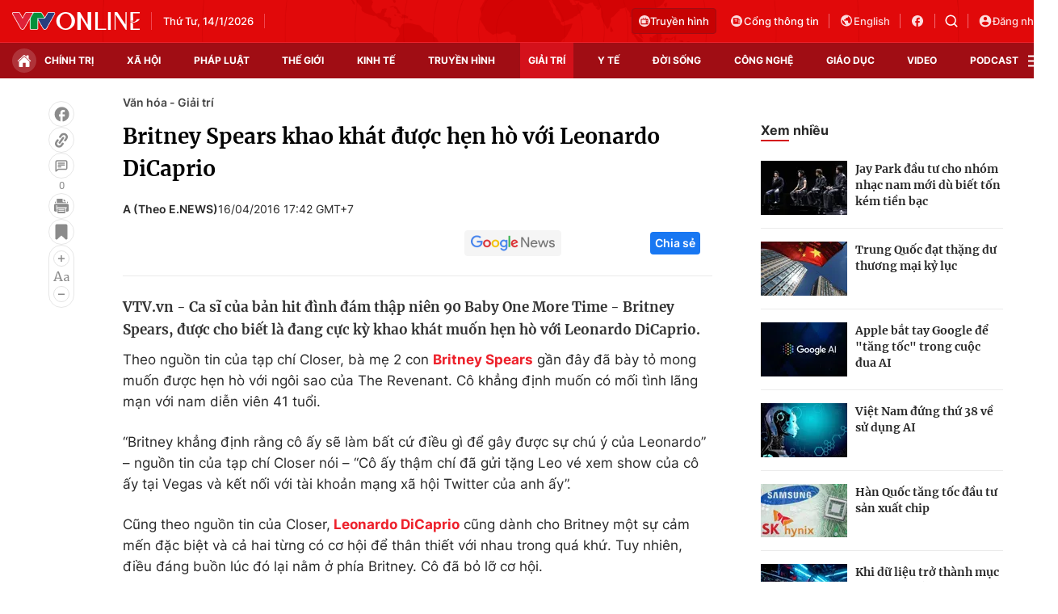

--- FILE ---
content_type: text/html; charset=utf-8
request_url: https://vtv.vn/ajax-detail-bottom-10087.htm
body_size: 5344
content:
<div class="hidden">
    <div class="box-category" data-layout="33" data-cd-key=siteid100:highestviewnews:zoneid10087hour24 >
                    <div class="box-category-top">
                <h2>
                    <span class="box-category-title">
                        Xem nhiều
                    </span>
                </h2>
            </div>
                <div class="box-category-middle">
                            <div class="box-category-item" data-id="10026011210223735"
                 >
                                             <a class="box-category-link-with-avatar img-resize" href="/truc-tuyen-qua-cau-vang-2026-cac-giai-thuong-lon-dang-lan-luot-duoc-cong-bo-10026011210223735.htm"
                        title="Quả cầu vàng 2026: Phim &quot;Hamnet&quot; của Chloe Zhao chiến thắng giải Phim chính kịch hay nhất"   data-newstype="0"  data-type="0">
                                                    <img data-type="avatar"
                                src="https://cdn-images.vtv.vn/zoom/107_67/66349b6076cb4dee98746cf1/2026/01/12/ap26012114882224-88700293469447932717425-62309678970467624450354.jpg"
                                alt="Quả cầu vàng 2026: Phim &quot;Hamnet&quot; của Chloe Zhao chiến thắng giải Phim chính kịch hay nhất" loading=lazy 
                                class="box-category-avatar">
                        
                                            </a>
                                    <div class="box-category-content" >
            <!-- Ảnh dọc-->
                        <h3 class="box-category-title-text">
                <a data-type="title" data-linktype="newsdetail" data-id="10026011210223735"
                    class="box-category-link-title" data-type="0"
                     data-newstype="0"                     href="/truc-tuyen-qua-cau-vang-2026-cac-giai-thuong-lon-dang-lan-luot-duoc-cong-bo-10026011210223735.htm"
                    title="Quả cầu vàng 2026: Phim &quot;Hamnet&quot; của Chloe Zhao chiến thắng giải Phim chính kịch hay nhất"
                     data-trimline="4" >Quả cầu vàng 2026: Phim &quot;Hamnet&quot; của Chloe Zhao chiến thắng giải Phim chính kịch hay nhất</a>
                </h3>

                
                
                                <!-- Ảnh dọc-->
                





























        </div>
    </div>

                            <div class="box-category-item" data-id="100260111083752057"
                 >
                                             <a class="box-category-link-with-avatar img-resize" href="/jennie-blackpink-can-quet-ba-giai-thuong-lon-tai-le-trao-giai-golden-disc-awards-2026-100260111083752057.htm"
                        title="Jennie (BLACKPINK) &quot;càn quét&quot; ba giải thưởng lớn tại Lễ trao giải Golden Disc Awards 2026"   data-newstype="0"  data-type="0">
                                                    <img data-type="avatar"
                                src="https://cdn-images.vtv.vn/zoom/107_67/66349b6076cb4dee98746cf1/2026/01/11/package-media-91563210807158018630892-98008533423343612962716.png"
                                alt="Jennie (BLACKPINK) &quot;càn quét&quot; ba giải thưởng lớn tại Lễ trao giải Golden Disc Awards 2026" loading=lazy 
                                class="box-category-avatar">
                        
                                            </a>
                                    <div class="box-category-content" >
            <!-- Ảnh dọc-->
                        <h3 class="box-category-title-text">
                <a data-type="title" data-linktype="newsdetail" data-id="100260111083752057"
                    class="box-category-link-title" data-type="0"
                     data-newstype="0"                     href="/jennie-blackpink-can-quet-ba-giai-thuong-lon-tai-le-trao-giai-golden-disc-awards-2026-100260111083752057.htm"
                    title="Jennie (BLACKPINK) &quot;càn quét&quot; ba giải thưởng lớn tại Lễ trao giải Golden Disc Awards 2026"
                     data-trimline="4" >Jennie (BLACKPINK) &quot;càn quét&quot; ba giải thưởng lớn tại Lễ trao giải Golden Disc Awards 2026</a>
                </h3>

                
                
                                <!-- Ảnh dọc-->
                





























        </div>
    </div>

                            <div class="box-category-item" data-id="100260112235253582"
                 >
                                             <a class="box-category-link-with-avatar img-resize" href="/kham-pha-khoa-hoc-ve-g-dragon-tai-dai-hoc-nam-california-100260112235253582.htm"
                        title="Khám phá khóa học về G-Dragon tại Đại học Nam California"   data-newstype="0"  data-type="0">
                                                    <img data-type="avatar"
                                src="https://cdn-images.vtv.vn/zoom/107_67/66349b6076cb4dee98746cf1/2026/01/12/g-dragon--68134495693348917633253-79255642302118607852624.jpg"
                                alt="Khám phá khóa học về G-Dragon tại Đại học Nam California" loading=lazy 
                                class="box-category-avatar">
                        
                                            </a>
                                    <div class="box-category-content" >
            <!-- Ảnh dọc-->
                        <h3 class="box-category-title-text">
                <a data-type="title" data-linktype="newsdetail" data-id="100260112235253582"
                    class="box-category-link-title" data-type="0"
                     data-newstype="0"                     href="/kham-pha-khoa-hoc-ve-g-dragon-tai-dai-hoc-nam-california-100260112235253582.htm"
                    title="Khám phá khóa học về G-Dragon tại Đại học Nam California"
                     data-trimline="4" >Khám phá khóa học về G-Dragon tại Đại học Nam California</a>
                </h3>

                
                
                                <!-- Ảnh dọc-->
                





























        </div>
    </div>

                            <div class="box-category-item" data-id="100260112095420182"
                 >
                                             <a class="box-category-link-with-avatar img-resize" href="/qua-cau-vang-2026-timothee-chalamet-vuot-leonardo-dicaprio-thang-giai-nam-dien-vien-chinh-xuat-sac-nhat-100260112095420182.htm"
                        title="Quả cầu vàng 2026: Timothée Chalamet vượt Leonardo DiCaprio thắng giải Nam diễn viên chính xuất sắc nhất"   data-newstype="0"  data-type="0">
                                                    <img data-type="avatar"
                                src="https://cdn-images.vtv.vn/zoom/107_67/66349b6076cb4dee98746cf1/2026/01/12/golden-globes-live-blog-timothee-chalamet-1--70908349009277396360364-26562759914002978758880.jpg"
                                alt="Quả cầu vàng 2026: Timothée Chalamet vượt Leonardo DiCaprio thắng giải Nam diễn viên chính xuất sắc nhất" loading=lazy 
                                class="box-category-avatar">
                        
                                            </a>
                                    <div class="box-category-content" >
            <!-- Ảnh dọc-->
                        <h3 class="box-category-title-text">
                <a data-type="title" data-linktype="newsdetail" data-id="100260112095420182"
                    class="box-category-link-title" data-type="0"
                     data-newstype="0"                     href="/qua-cau-vang-2026-timothee-chalamet-vuot-leonardo-dicaprio-thang-giai-nam-dien-vien-chinh-xuat-sac-nhat-100260112095420182.htm"
                    title="Quả cầu vàng 2026: Timothée Chalamet vượt Leonardo DiCaprio thắng giải Nam diễn viên chính xuất sắc nhất"
                     data-trimline="4" >Quả cầu vàng 2026: Timothée Chalamet vượt Leonardo DiCaprio thắng giải Nam diễn viên chính xuất sắc nhất</a>
                </h3>

                
                
                                <!-- Ảnh dọc-->
                





























        </div>
    </div>

                            <div class="box-category-item" data-id="100260112121422078"
                 >
                                             <a class="box-category-link-with-avatar img-resize" href="/qua-cau-vang-2026-nhung-diem-nhan-an-tuong-va-bat-ngo-lon-100260112121422078.htm"
                        title="Quả cầu vàng 2026: Những điểm nhấn ấn tượng và bất ngờ lớn"   data-newstype="0"  data-type="0">
                                                    <img data-type="avatar"
                                src="https://cdn-images.vtv.vn/zoom/107_67/66349b6076cb4dee98746cf1/2026/01/12/paul-thomas-anderson-golden-globe-win-1--52798318544464849347074-08547956181299248311988.jpg"
                                alt="Quả cầu vàng 2026: Những điểm nhấn ấn tượng và bất ngờ lớn" loading=lazy 
                                class="box-category-avatar">
                        
                                            </a>
                                    <div class="box-category-content" >
            <!-- Ảnh dọc-->
                        <h3 class="box-category-title-text">
                <a data-type="title" data-linktype="newsdetail" data-id="100260112121422078"
                    class="box-category-link-title" data-type="0"
                     data-newstype="0"                     href="/qua-cau-vang-2026-nhung-diem-nhan-an-tuong-va-bat-ngo-lon-100260112121422078.htm"
                    title="Quả cầu vàng 2026: Những điểm nhấn ấn tượng và bất ngờ lớn"
                     data-trimline="4" >Quả cầu vàng 2026: Những điểm nhấn ấn tượng và bất ngờ lớn</a>
                </h3>

                
                
                                <!-- Ảnh dọc-->
                





























        </div>
    </div>

                    </div>
    </div>
</div>
    <div class="detail-sm-main">
        <div class="box-category" data-marked-zoneid=vtv_detail_chuyenmuc data-layout="35"  data-cd-key=siteid100:newsinzonesharenews:zone10087 >
        <div class="box-category-top">
            <h2>
            <span class="box-category-title" >
                Tin cùng chuyên mục
            </span>
            </h2>
            <div class="box-action">
                                    <span class="text-days">
                                        Xem theo ngày
                                    </span>

    <div class="list-form">
        <select class="select-item sDay">
            <option  value="0">Ngày</option>
            <option value="1">1</option>
            <option value="2">2</option>
            <option value="3">3</option>
            <option value="4">4</option>
            <option value="5">5</option>
            <option value="6">6</option>
            <option value="7">7</option>
            <option value="8">8</option>
            <option value="9">9</option>
            <option value="10">10</option>
            <option value="11">11</option>
            <option value="12">12</option>
            <option value="13">13</option>
            <option value="14">14</option>
            <option value="15">15</option>
            <option value="16">16</option>
            <option value="17">17</option>
            <option value="18">18</option>
            <option value="19">19</option>
            <option value="20">20</option>
            <option value="21">21</option>
            <option value="22">22</option>
            <option value="23">23</option>
            <option value="24">24</option>
            <option value="25">25</option>
            <option value="26">26</option>
            <option value="27">27</option>
            <option value="28">28</option>
            <option value="29">29</option>
            <option value="30">30</option>
            <option value="31">31</option>
        </select>

        <select class="select-item sMonth">
            <option value="0">Tháng</option>
            <option value="1">Tháng 1</option>
            <option value="2">Tháng 2</option>
            <option value="3">Tháng 3</option>
            <option value="4">Tháng 4</option>
            <option value="5">Tháng 5</option>
            <option value="6">Tháng 6</option>
            <option value="7">Tháng 7</option>
            <option value="8">Tháng 8</option>
            <option value="9">Tháng 9</option>
            <option value="10">Tháng 10</option>
            <option value="11">Tháng 11</option>
            <option value="12">Tháng 12</option>
        </select>

        <select class="select-item sYear">
            <option value="0">Năm</option>
                                        <option value="2026">2026</option>
                            <option value="2025">2025</option>
                            <option value="2024">2024</option>
                            <option value="2023">2023</option>
                            <option value="2022">2022</option>
                            <option value="2021">2021</option>
                            <option value="2020">2020</option>
                            <option value="2019">2019</option>
                    </select>
        <a href="javascript:;" onclick="XemTheoNgay()" class="views" rel="nofollow">XEM</a>
    </div>
</div>
<script>

    $('.sDay').val(14);
    $('.sMonth').val(01);
    $('.sYear').val(2026);
    function XemTheoNgay() {
        var hdZoneUrl = $('#hdZoneUrl').val();
        var hdParentUrl = $('#hdParentUrl').val();

        if (hdParentUrl != undefined && hdParentUrl != '' && hdZoneUrl != 'hdZoneUrl' && hdZoneUrl != undefined) {
            var shortUrl = `/${hdParentUrl}/${hdZoneUrl}`;
        }else if( hdZoneUrl != 'hdZoneUrl' && hdZoneUrl != undefined) {
            var shortUrl = `/${hdZoneUrl}`;
        }


        var day = (($('.sDay').val()<10)?'0':'') + $('.sDay').val() + '';
        var month =(($('.sMonth').val()<10)?'0':'') + $('.sMonth').val() + '';
        var year = $('.sYear').val() + '';


        if (day == '0' || month == '0' || year == '0') {
            alert('Bạn vui lòng chọn đủ ngày tháng năm.');
            return;
        }

        try {
            var re = /^(0[1-9]|[12][0-9]|3[01])-(0[1-9]|1[0-2])-\d{4}$/;

            var dateInput = day + '-' + month + '-' + year;

            var minYear = 1902;
            var maxYear = (new Date()).getFullYear();

            if (regs = dateInput.match(re)) {
                if (regs[1] < 1 || regs[1] > 31) {
                    alert("Giá trị ngày không đúng: " + regs[1]);
                    return;
                } else if (regs[2] < 1 || regs[2] > 12) {
                    alert("Giá trị tháng không đúng: " + regs[2]);
                    return;
                } else if (regs[3] < minYear || regs[3] > maxYear) {
                    alert("Giá trị năm không đúng: " + regs[3] + " - phải nằm trong khoảng " + minYear + " và " + maxYear);
                    return;
                }

                /* check leap year*/

                switch (month) {
                    case "4":
                    case "04":
                    case "6":
                    case "06":
                    case "9":
                    case "09":
                    case "11":
                        if (day > 30) {
                            alert('Không tồn tại ngày: "' + day + '/' + month + '/' + year + '". Hãy thử lại');
                            return;
                        }
                        break;
                    case "2":
                    case "02":
                        var isLeapYear = parseFloat(year) % 4 == 0;

                        if (day > (isLeapYear ? 29 : 28)) {
                            alert('Không tồn tại ngày: "' + day + '/' + month + '/' + year + '". Hãy thử lại');
                            return;
                        }
                        break;
                }
            } else {
                alert('Không tồn tại ngày: "' + day + '/' + month + '/' + year + '". Hãy thử lại');
                return;
            }

            /* date time OK*/
            var url = `${shortUrl}/xem-theo-ngay/${dateInput}.htm`;

            //alert(url);
            window.location = url;
        } catch (e) {
            console.log('exception:' + e);
            alert('Không tồn tại ngày: "' + day + '/' + month + '/' + year + '". Hãy thử lại');
        }
    }
</script>

        </div>

        <div class="box-category-middle">
                            <div class="box-category-item" data-id="100260114085130624"
                 >
                                             <a class="box-category-link-with-avatar img-resize" href="/giai-tri-phim-anh-cung-asia-network-100260114085130624.htm"
                        title="Giải trí phim ảnh cùng Asia Network"   data-newstype="0"  data-type="16">
                                                    <img data-type="avatar"
                                src="https://cdn-images.vtv.vn/zoom/227_142/66349b6076cb4dee98746cf1/2026/01/14/1-65693181047736674244560-01974433846095954052470.png"
                                alt="Giải trí phim ảnh cùng Asia Network" loading=lazy 
                                class="box-category-avatar">
                        
                                            </a>
                                    <div class="box-category-content" >
            <!-- Ảnh dọc-->
                        <h3 class="box-category-title-text">
                <a data-type="title" data-linktype="newsdetail" data-id="100260114085130624"
                    class="box-category-link-title" data-type="16"
                     data-newstype="0"                     href="/giai-tri-phim-anh-cung-asia-network-100260114085130624.htm"
                    title="Giải trí phim ảnh cùng Asia Network"
                     data-trimline="3" >Giải trí phim ảnh cùng Asia Network</a>
                </h3>

                
                
                                <!-- Ảnh dọc-->
                





























        </div>
    </div>

                            <div class="box-category-item" data-id="100260113231831343"
                 >
                                             <a class="box-category-link-with-avatar img-resize" href="/taxi-driver-se-co-mua-thu-4-100260113231831343.htm"
                        title="Taxi Driver sẽ có mùa thứ 4?"   data-newstype="0"  data-type="0">
                                                    <img data-type="avatar"
                                src="https://cdn-images.vtv.vn/zoom/227_142/66349b6076cb4dee98746cf1/2026/01/13/taxi-88846462804852004055880.webp"
                                alt="Taxi Driver sẽ có mùa thứ 4?" loading=lazy 
                                class="box-category-avatar">
                        
                                            </a>
                                    <div class="box-category-content" >
            <!-- Ảnh dọc-->
                        <h3 class="box-category-title-text">
                <a data-type="title" data-linktype="newsdetail" data-id="100260113231831343"
                    class="box-category-link-title" data-type="0"
                     data-newstype="0"                     href="/taxi-driver-se-co-mua-thu-4-100260113231831343.htm"
                    title="Taxi Driver sẽ có mùa thứ 4?"
                     data-trimline="3" >Taxi Driver sẽ có mùa thứ 4?</a>
                </h3>

                
                
                                <!-- Ảnh dọc-->
                





























        </div>
    </div>

                            <div class="box-category-item" data-id="100260113212111538"
                 >
                                             <a class="box-category-link-with-avatar img-resize" href="/avatar-fire-and-ash-xac-lap-ngoi-vi-so-1-ve-doanh-thu-phong-ve-cho-nu-dien-vien-chinh-100260113212111538.htm"
                        title="Avatar: Fire and Ash xác lập ngôi vị số 1 về doanh thu phòng vé cho nữ diễn viên chính"   data-newstype="0"  data-type="0">
                                                    <img data-type="avatar"
                                src="https://cdn-images.vtv.vn/zoom/227_142/66349b6076cb4dee98746cf1/2026/01/13/mcdavfi-h3029-e1764706827764-1--07938884252170720791132-29581448254064023568709.jpg"
                                alt="Avatar: Fire and Ash xác lập ngôi vị số 1 về doanh thu phòng vé cho nữ diễn viên chính" loading=lazy 
                                class="box-category-avatar">
                        
                                            </a>
                                    <div class="box-category-content" >
            <!-- Ảnh dọc-->
                        <h3 class="box-category-title-text">
                <a data-type="title" data-linktype="newsdetail" data-id="100260113212111538"
                    class="box-category-link-title" data-type="0"
                     data-newstype="0"                     href="/avatar-fire-and-ash-xac-lap-ngoi-vi-so-1-ve-doanh-thu-phong-ve-cho-nu-dien-vien-chinh-100260113212111538.htm"
                    title="Avatar: Fire and Ash xác lập ngôi vị số 1 về doanh thu phòng vé cho nữ diễn viên chính"
                     data-trimline="3" >Avatar: Fire and Ash xác lập ngôi vị số 1 về doanh thu phòng vé cho nữ diễn viên chính</a>
                </h3>

                
                
                                <!-- Ảnh dọc-->
                





























        </div>
    </div>

                            <div class="box-category-item" data-id="100260113083614298"
                 >
                                             <a class="box-category-link-with-avatar img-resize" href="/phim-cuu-long-thanh-trai-len-ke-hoach-lam-phan-tien-truyen-100260113083614298.htm"
                        title="Phim &quot;Cửu Long thành trại&quot; lên kế hoạch làm phần tiền truyện"   data-newstype="0"  data-type="0">
                                                    <img data-type="avatar"
                                src="https://cdn-images.vtv.vn/zoom/227_142/66349b6076cb4dee98746cf1/2026/01/13/cuu-long-thanh-trai-2-67596840037091087033378-27024541905472136641202.jpeg"
                                alt="Phim &quot;Cửu Long thành trại&quot; lên kế hoạch làm phần tiền truyện" loading=lazy 
                                class="box-category-avatar">
                        
                                            </a>
                                    <div class="box-category-content" >
            <!-- Ảnh dọc-->
                        <h3 class="box-category-title-text">
                <a data-type="title" data-linktype="newsdetail" data-id="100260113083614298"
                    class="box-category-link-title" data-type="0"
                     data-newstype="0"                     href="/phim-cuu-long-thanh-trai-len-ke-hoach-lam-phan-tien-truyen-100260113083614298.htm"
                    title="Phim &quot;Cửu Long thành trại&quot; lên kế hoạch làm phần tiền truyện"
                     data-trimline="3" >Phim &quot;Cửu Long thành trại&quot; lên kế hoạch làm phần tiền truyện</a>
                </h3>

                
                
                                <!-- Ảnh dọc-->
                





























        </div>
    </div>

                            <div class="box-category-item" data-id="100260113140743514"
                 >
                                             <a class="box-category-link-with-avatar img-resize" href="/dien-vien-16-tuoi-can-quet-loat-giai-thuong-truyen-hinh-danh-gia-100260113140743514.htm"
                        title="Diễn viên 16 tuổi &quot;càn quét&quot; loạt giải thưởng truyền hình danh giá"   data-newstype="0"  data-type="0">
                                                    <img data-type="avatar"
                                src="https://cdn-images.vtv.vn/zoom/227_142/66349b6076cb4dee98746cf1/2026/01/13/ar4-2509-1--19804992039074927274871-41621248259043056667592.jpg"
                                alt="Diễn viên 16 tuổi &quot;càn quét&quot; loạt giải thưởng truyền hình danh giá" loading=lazy 
                                class="box-category-avatar">
                        
                                            </a>
                                    <div class="box-category-content" >
            <!-- Ảnh dọc-->
                        <h3 class="box-category-title-text">
                <a data-type="title" data-linktype="newsdetail" data-id="100260113140743514"
                    class="box-category-link-title" data-type="0"
                     data-newstype="0"                     href="/dien-vien-16-tuoi-can-quet-loat-giai-thuong-truyen-hinh-danh-gia-100260113140743514.htm"
                    title="Diễn viên 16 tuổi &quot;càn quét&quot; loạt giải thưởng truyền hình danh giá"
                     data-trimline="3" >Diễn viên 16 tuổi &quot;càn quét&quot; loạt giải thưởng truyền hình danh giá</a>
                </h3>

                
                
                                <!-- Ảnh dọc-->
                





























        </div>
    </div>

                            <div class="box-category-item" data-id="100260113081232456"
                 >
                                             <a class="box-category-link-with-avatar img-resize" href="/cai-ket-cua-phim-tro-choi-vuong-quyen-lai-gay-chu-y-100260113081232456.htm"
                        title="Cái kết của phim Trò chơi vương quyền lại gây chú ý"   data-newstype="0"  data-type="0">
                                                    <img data-type="avatar"
                                src="https://cdn-images.vtv.vn/zoom/227_142/66349b6076cb4dee98746cf1/2026/01/13/package-media-92217176186490930489371-47915864143533521411439.png"
                                alt="Cái kết của phim Trò chơi vương quyền lại gây chú ý" loading=lazy 
                                class="box-category-avatar">
                        
                                            </a>
                                    <div class="box-category-content" >
            <!-- Ảnh dọc-->
                        <h3 class="box-category-title-text">
                <a data-type="title" data-linktype="newsdetail" data-id="100260113081232456"
                    class="box-category-link-title" data-type="0"
                     data-newstype="0"                     href="/cai-ket-cua-phim-tro-choi-vuong-quyen-lai-gay-chu-y-100260113081232456.htm"
                    title="Cái kết của phim Trò chơi vương quyền lại gây chú ý"
                     data-trimline="3" >Cái kết của phim Trò chơi vương quyền lại gây chú ý</a>
                </h3>

                
                
                                <!-- Ảnh dọc-->
                





























        </div>
    </div>

                            <div class="box-category-item" data-id="100260113103406716"
                 >
                                             <a class="box-category-link-with-avatar img-resize" href="/phim-viet-dau-tien-dat-doanh-thu-tram-ti-nam-2026-100260113103406716.htm"
                        title="Phim Việt đầu tiên đạt doanh thu trăm tỉ năm 2026"   data-newstype="0"  data-type="0">
                                                    <img data-type="avatar"
                                src="https://cdn-images.vtv.vn/zoom/227_142/66349b6076cb4dee98746cf1/2026/01/13/package-media-82951582474477696416151-85638626865479959172639.png"
                                alt="Phim Việt đầu tiên đạt doanh thu trăm tỉ năm 2026" loading=lazy 
                                class="box-category-avatar">
                        
                                            </a>
                                    <div class="box-category-content" >
            <!-- Ảnh dọc-->
                        <h3 class="box-category-title-text">
                <a data-type="title" data-linktype="newsdetail" data-id="100260113103406716"
                    class="box-category-link-title" data-type="0"
                     data-newstype="0"                     href="/phim-viet-dau-tien-dat-doanh-thu-tram-ti-nam-2026-100260113103406716.htm"
                    title="Phim Việt đầu tiên đạt doanh thu trăm tỉ năm 2026"
                     data-trimline="3" >Phim Việt đầu tiên đạt doanh thu trăm tỉ năm 2026</a>
                </h3>

                
                
                                <!-- Ảnh dọc-->
                





























        </div>
    </div>

                                        <zone id="mfw3go2k"></zone>
    <script>
        if (pageSettings.allowAds) arfAsync.push("mfw3go2k");
    </script>

                    </div>
    </div>

        <!-- xem thêm per -->
        <div id='vtv_detail_readmore_web'></div>
    </div>
<script>
    if (!isNotAllow3rd) {
        loadJsAsync("https://js.aiservice.vn/rec/vtv_detail_readmore_web.js", function () {});
    }
    (runinit = window.runinit || []).push(function () {

        // if ($('.box-category[data-layout="33"]').length > 0) {
        //     jQuery('.box-category[data-layout="33"]').detach().insertBefore('.insert-most-view-detail');
        // }
        $('.box-category-link-title[data-trimline="3"]').trimLine(3);
        $('.box-category-link-title[data-trimline="4"]').trimLine(4);

        var item = $('.box-category[data-layout="35"] .box-category-item');
        var newsId = $('#hdNewsId').val();
        $.each(item, function (index, obj) {
            if (newsId != "undefined" && newsId != "") {
                if ($(this).attr("data-id") == newsId) {
                    $(this).remove();
                }
            }
        }).promise().done(function (){
            if ($('.box-category[data-layout="35"] .box-category-item').length > 6){
                $('.box-category[data-layout="35"] .box-category-item').last().remove();
            }
        });

        //chỉnh lại thum ảnh bài bigstory
        if($('.detail__sm-bottom-tt').length){
            $.each( $('.detail__sm-bottom-tt [data-layout="35"] img'), function (index, obj) {
                var src =  $(this).attr("src");
                src = src.replaceAll('/zoom/227_142/','/zoom/314_196/')
                $(this).attr("src",src);
            });
        }
    });
</script>

